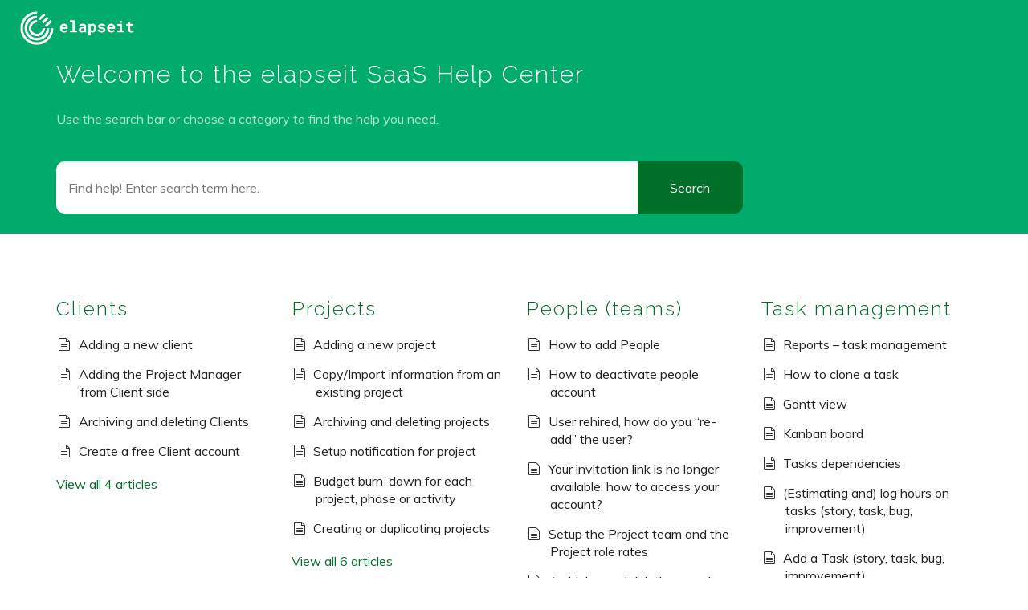

--- FILE ---
content_type: text/html; charset=UTF-8
request_url: https://help.elapseit.com/
body_size: 7857
content:
<!DOCTYPE html>
<html class="no-js" lang="en-US">
<head>
	<meta charset="utf-8">
	<meta http-equiv="X-UA-Compatible" content="IE=edge">
	<title>elapseit Help Center | Welcome to the elapseit Help Center</title>
	
<!-- The SEO Framework by Sybre Waaijer -->
<meta name="description" content="Welcome to the elapseit Help Center on elapseit Help Center&#8230;" />
<meta property="og:locale" content="en_US" />
<meta property="og:type" content="website" />
<meta property="og:title" content="elapseit Help Center | Welcome to the elapseit Help Center" />
<meta property="og:description" content="Welcome to the elapseit Help Center on elapseit Help Center&#8230;" />
<meta property="og:url" content="https://help.elapseit.com/" />
<meta property="og:site_name" content="elapseit Help Center" />
<meta name="twitter:card" content="summary_large_image" />
<meta name="twitter:title" content="elapseit Help Center | Welcome to the elapseit Help Center" />
<meta name="twitter:description" content="Welcome to the elapseit Help Center on elapseit Help Center&#8230;" />
<link rel="canonical" href="https://help.elapseit.com/" />
<script type="application/ld+json">{"@context":"https://schema.org","@type":"WebSite","url":"https://help.elapseit.com/","name":"elapseit Help Center","potentialAction":{"@type":"SearchAction","target":"https://help.elapseit.com/search/{search_term_string}","query-input":"required name=search_term_string"}}</script>
<script type="application/ld+json">{"@context":"https://schema.org","@type":"Organization","url":"https://help.elapseit.com/","name":"elapseit Help Center"}</script>
<!-- / The SEO Framework by Sybre Waaijer | 1.99ms meta | 1.05ms boot -->

<link rel='dns-prefetch' href='//fonts.googleapis.com' />
<link rel='dns-prefetch' href='//s.w.org' />
<link rel='preconnect' href='https://fonts.gstatic.com' crossorigin />
<link rel="alternate" type="application/rss+xml" title="elapseit Help Center &raquo; Feed" href="https://help.elapseit.com/feed/" />
<link rel="alternate" type="application/rss+xml" title="elapseit Help Center &raquo; Comments Feed" href="https://help.elapseit.com/comments/feed/" />
		<script type="text/javascript">
			window._wpemojiSettings = {"baseUrl":"https:\/\/s.w.org\/images\/core\/emoji\/13.0.0\/72x72\/","ext":".png","svgUrl":"https:\/\/s.w.org\/images\/core\/emoji\/13.0.0\/svg\/","svgExt":".svg","source":{"concatemoji":"https:\/\/help.elapseit.com\/wp-includes\/js\/wp-emoji-release.min.js?ver=5.5.17"}};
			!function(e,a,t){var n,r,o,i=a.createElement("canvas"),p=i.getContext&&i.getContext("2d");function s(e,t){var a=String.fromCharCode;p.clearRect(0,0,i.width,i.height),p.fillText(a.apply(this,e),0,0);e=i.toDataURL();return p.clearRect(0,0,i.width,i.height),p.fillText(a.apply(this,t),0,0),e===i.toDataURL()}function c(e){var t=a.createElement("script");t.src=e,t.defer=t.type="text/javascript",a.getElementsByTagName("head")[0].appendChild(t)}for(o=Array("flag","emoji"),t.supports={everything:!0,everythingExceptFlag:!0},r=0;r<o.length;r++)t.supports[o[r]]=function(e){if(!p||!p.fillText)return!1;switch(p.textBaseline="top",p.font="600 32px Arial",e){case"flag":return s([127987,65039,8205,9895,65039],[127987,65039,8203,9895,65039])?!1:!s([55356,56826,55356,56819],[55356,56826,8203,55356,56819])&&!s([55356,57332,56128,56423,56128,56418,56128,56421,56128,56430,56128,56423,56128,56447],[55356,57332,8203,56128,56423,8203,56128,56418,8203,56128,56421,8203,56128,56430,8203,56128,56423,8203,56128,56447]);case"emoji":return!s([55357,56424,8205,55356,57212],[55357,56424,8203,55356,57212])}return!1}(o[r]),t.supports.everything=t.supports.everything&&t.supports[o[r]],"flag"!==o[r]&&(t.supports.everythingExceptFlag=t.supports.everythingExceptFlag&&t.supports[o[r]]);t.supports.everythingExceptFlag=t.supports.everythingExceptFlag&&!t.supports.flag,t.DOMReady=!1,t.readyCallback=function(){t.DOMReady=!0},t.supports.everything||(n=function(){t.readyCallback()},a.addEventListener?(a.addEventListener("DOMContentLoaded",n,!1),e.addEventListener("load",n,!1)):(e.attachEvent("onload",n),a.attachEvent("onreadystatechange",function(){"complete"===a.readyState&&t.readyCallback()})),(n=t.source||{}).concatemoji?c(n.concatemoji):n.wpemoji&&n.twemoji&&(c(n.twemoji),c(n.wpemoji)))}(window,document,window._wpemojiSettings);
		</script>
		<style type="text/css">
img.wp-smiley,
img.emoji {
	display: inline !important;
	border: none !important;
	box-shadow: none !important;
	height: 1em !important;
	width: 1em !important;
	margin: 0 .07em !important;
	vertical-align: -0.1em !important;
	background: none !important;
	padding: 0 !important;
}
</style>
	<link rel='stylesheet' id='wp-block-library-css'  href='https://help.elapseit.com/wp-includes/css/dist/block-library/style.min.css?ver=5.5.17' type='text/css' media='all' />
<link rel='stylesheet' id='knowledgepress_css-css'  href='//help.elapseit.com/wp-content/themes/knowledgepress/assets/css/main.css?ver=5.5.17' type='text/css' media='all' />
<style id='knowledgepress_css-inline-css' type='text/css'>
h2 {
    font-family: Raleway !important;
    letter-spacing: 2px !important;
    font-weight: 400 !important;
    font-style: normal !important;
    font-size: 25px !important;
}
.content-info {background:#efefef;margin-top:51px;}.content a:hover { color:#007029 }.btn-primary :hover { background-color:#007029!important; border-color:#007029!important }.footer-cta {}
body .before-main-wrapper .header-wrapper a, body .before-main-wrapper .header-wrapper h1, body .before-main-wrapper .header-wrapper h2, body .before-main-wrapper .header-wrapper h3, body .before-main-wrapper .header-wrapper h4, body .before-main-wrapper .header-wrapper h5, body .before-main-wrapper .header-wrapper h6  { color: #ffffff; }body .before-main-wrapper .header-wrapper{ color: #ffffff;padding-top:0px;padding-bottom:25px;}.before-main-wrapper .header-wrapper:after { background-color: #00ab6b; }
.navbar-default .navbar-toggle {position:absolute;}.offcanvas, .offcanvas a, .offcanvas .widget, .offcanvas caption, .offcanvas .navmenu-nav > li > a, .offcanvas .inline-social a, .offcanvas .side-navbar .widget h3 { color: #bfbfbf; }.offcanvas .navmenu-nav > .dropdown > a .caret { border-top-color: #bfbfbf; border-bottom-color: #bfbfbf; }.offcanvas .has-button .navmenu-btn { border-color: #bfbfbf; }.offcanvas .widget a:hover, .offcanvas .navmenu-nav > li > a:hover, .offcanvas .inline-social a:hover { color: #ffffff; }.offcanvas .navmenu-nav > .dropdown > a:hover .caret, .offcanvas .navmenu-nav > .open > a .caret, .offcanvas .navmenu-nav > .open > a:hover .caret, .offcanvas .navmenu-nav > .open > a:focus .caret { border-top-color: #ffffff; border-bottom-color: #ffffff; }.offcanvas .navmenu-nav > .active > a .caret, .offcanvas .navmenu-nav > .active > a:hover .caret, .offcanvas .navmenu-nav > .active > a:focus .caret { border-top-color: #ffffff; border-bottom-color: #ffffff; }.offcanvas .navmenu-nav > .active > a, .offcanvas .navmenu-nav > .active > a:hover, .offcanvas .navmenu-nav > .active > a:focus { color: #ffffff; }.offcanvas .navmenu-nav > .open > a, .offcanvas .navmenu-nav > .open > a:hover, .offcanvas .navmenu-nav > .open > a:focus { color: #ffffff; }.offcanvas .has-button .navmenu-btn:hover { border-color: #ffffff; }
		    .navbar .navbar-nav > li > a, .navbar,
		    .navbar .inline-social a {
		      color: #ffffff;
		    }
		    .navbar-default .navbar-toggle .icon-bar {
		      background-color: #ffffff;
		    }
		    .navbar-default .navbar-toggle:hover .icon-bar {
		      background-color: #03A9F4;
		    }
		    .navbar .navbar-nav > li > a:hover,
		    .navbar .navbar-nav > .active > a,
		    .navbar .navbar-nav > .active > a:hover,
		    .navbar .navbar-nav > .active > a:focus,
		    .navbar .navbar-nav > li > a:focus, .navbar .navbar-nav > .open > a, .navbar .navbar-nav > .open > a:hover, .navbar .navbar-nav > .open > a:focus,
		    .navbar .inline-social a:hover {
		      color: #03A9F4;
		    }
		    .navbar .dropdown-menu li a {
		      color: #ffffff;
		    }
		    .navbar .dropdown-menu > .active > a,
		    .navbar .dropdown-menu > li > a:hover,
		    .navbar .dropdown-menu > li > a:focus {
		      background: #03A9F4;
		      color: #ffffff;
		    }.navbar-form {float: right; margin-right: 10px;}
		    .navbar-form .form-control {
		      color: #ffffff;
		      font-size: 14px;
		      width: 300px;
		    }
		    .navbar-form:before, .navbar .inline-social i {
		        font-size: 14px;
		    }
		    .navbar-form input::-webkit-input-placeholder {
		      color: #ffffff;
		      font-size: 14px;

		    }
		    .navbar-form input:-moz-placeholder {
		      color: #ffffff;
		      font-size: 14px;

		    }
		    .navbar-form input::-moz-placeholder {
		      color: #ffffff;
		      font-size: 14px;

		    }
		    .navbar-form input:-ms-input-placeholder {
		      color: #ffffff;
		      font-size: 14px;

		    }
a { color: #007029; }.btn-primary { background-color: #007029; border-color: #007029; }.pagination ul li a:hover, .pagination ul li a:focus, .pagination > .active > a, .pagination > .active > span, .pagination > .active > a:hover, .pagination > .active > span:hover, .pagination > .active > a:focus, .pagination > .active > span:focus { background-color: #007029; border-color: #007029; }.pagination > li > a, .pagination > li > span { color: #007029; }.hentry .entry-title i { color: #007029; }input[type="text"]:focus, input[type="email"]:focus, input[type="url"]:focus, input[type="tel"]:focus, input[type="number"]:focus, textarea:focus, select:focus, input[type="date"]:focus, input[type="email"]:focus, .form-control:focus { border-color: #007029; }.autocomplete-suggestion h4 strong { color: #007029; }.nav-list-primary, .nav-list-primary > li, .nav-list-primary .nav-sublist > li { border-color: #007029; }.nav-list-primary > li > a:hover, .nav-list-primary .nav-sublist > li > a:hover { background-color: #007029; }a:hover { color: #007029; }.btn-primary:hover, .btn-primary:focus { background-color: #007029; border-color: #007029; }.btn { border-radius: 10px; }.nav-list-primary { border-radius: 10px; }.navbar-default .navbar-toggle { border-radius: 10px; }.form-control { border-radius: 10px; }.btn-group > .btn, .btn-group.social-share > .btn:first-child:not(:last-child):not(.dropdown-toggle){ border-radius: 10px; }.toc { border-radius: 10px; }
</style>
<link rel='stylesheet' id='knowledgepress_child-css'  href='https://help.elapseit.com/wp-content/themes/knowledgepress-child/style.css' type='text/css' media='all' />
<link rel="preload" as="style" href="https://fonts.googleapis.com/css?family=Muli:400|Raleway:300&#038;display=swap&#038;ver=5.5.17" /><link rel="stylesheet" href="https://fonts.googleapis.com/css?family=Muli:400|Raleway:300&#038;display=swap&#038;ver=5.5.17" media="print" onload="this.media='all'"><noscript><link rel="stylesheet" href="https://fonts.googleapis.com/css?family=Muli:400|Raleway:300&#038;display=swap&#038;ver=5.5.17" /></noscript><script type='text/javascript' src='https://help.elapseit.com/wp-includes/js/jquery/jquery.js?ver=1.12.4-wp' id='jquery-core-js'></script>
<script type='text/javascript' src='//help.elapseit.com/wp-content/themes/knowledgepress/assets/js/vendor/modernizr.js' id='modernizr-js'></script>
<script type='text/javascript' src='//help.elapseit.com/wp-content/themes/knowledgepress/assets/js/scripts.js' id='scripts-js'></script>
<link rel="https://api.w.org/" href="https://help.elapseit.com/wp-json/" /><link rel="alternate" type="application/json" href="https://help.elapseit.com/wp-json/wp/v2/pages/1156" /><link rel="EditURI" type="application/rsd+xml" title="RSD" href="https://help.elapseit.com/xmlrpc.php?rsd" />
<link rel="wlwmanifest" type="application/wlwmanifest+xml" href="https://help.elapseit.com/wp-includes/wlwmanifest.xml" /> 
<link rel="alternate" type="application/json+oembed" href="https://help.elapseit.com/wp-json/oembed/1.0/embed?url=https%3A%2F%2Fhelp.elapseit.com%2F" />
<link rel="alternate" type="text/xml+oembed" href="https://help.elapseit.com/wp-json/oembed/1.0/embed?url=https%3A%2F%2Fhelp.elapseit.com%2F&#038;format=xml" />
<meta name="framework" content="Redux 4.1.18" /><style type="text/css" id="faq-dynamic-css">
.pafa-list .pafa-list-cat, .pafa-accordion-cat > h2, .pafa-block-cat > h2 { font-size: 26px; }.pafa-list .pafa-list-q, .pafa-accordion .pafa-accordion-q, .pafa-block .pafa-block-q { font-size: 20px; }.pafa-accordion-a { padding-left: 56px; }.pafa-block.pafa-icon .pafa-block-a { padding-left: 71px; }
</style>
				<meta name="viewport" content="width=device-width, initial-scale=1">
				<meta name="mobile-web-app-capable" content="yes">
				<meta name="apple-mobile-web-app-capable" content="yes">
				<meta name="apple-mobile-web-app-status-bar-style" content="black">
				<link rel="shortcut icon" href="https://help.elapseit.com/wp-content/uploads/2021/10/icon_elapseit_512x512.png" type="image/x-icon" />
				<!-- For iPhone --><link rel="apple-touch-icon-precomposed" href="57">
				<!-- For iPhone 4 Retina display --><link rel="apple-touch-icon-precomposed" sizes="114x114" href="57">
				<!-- For iPad --><link rel="apple-touch-icon-precomposed" sizes="72x72" href="72">
				<!-- For iPad Retina display --><link rel="apple-touch-icon-precomposed" sizes="144x144" href="72">
					<style type="text/css">
		a.bbp-author-avatar { display: inline-block; }
		.bbp-reply-author img,
		.bbp-topic-author img,
		.bbp-topic-started-by-avatar-avatar img,
		.bbp-topic-freshness-author img  { border-radius: 50%; }
		.bbp-topic-freshness-author a { display: inline-block; }
		.bbp-topic-freshness-author a.bbp-author-name { display: none; }
		.bbp-topic-freshness-author p.bbp-topic-meta { display: inline-block; }
	</style>
	<style type="text/css">.recentcomments a{display:inline !important;padding:0 !important;margin:0 !important;}</style><meta name="generator" content="Powered by WPBakery Page Builder - drag and drop page builder for WordPress."/>
<!--[if lte IE 9]><link rel="stylesheet" type="text/css" href="https://help.elapseit.com/wp-content/plugins/js_composer/assets/css/vc_lte_ie9.min.css" media="screen"><![endif]-->		<style type="text/css" id="wp-custom-css">
			.navbar-default .navbar-toggle {
    display: none;
}		</style>
		<style type="text/css" id="knowledgepress-dynamic-css" title="dynamic-css" class="redux-options-output">.navbar, .navbar .dropdown-menu, .navbar-default .navbar-toggle, .navbar-default .navbar-toggle:hover, .navbar-default .navbar-toggle:focus{background-color:#00ab6b;}.navbar, .dropdown-menu{font-family:Muli;font-weight:400;font-style:normal;font-size:14px;font-display:swap;}.navbar-brand.text, .navbar-brand.text:hover{font-family:Arial, Helvetica, sans-serif;font-weight:normal;font-style:normal;color:#000000;font-size:18px;font-display:swap;}.navmenu-inverse{background-color:#0c0c0c;}body{font-family:Muli;line-height:30px;font-weight:400;font-style:normal;color:#333333;font-size:16px;font-display:swap;}h1, .h1, h2, .h2, h3, .h3, h4, .h4, h5, .h5, h6, .h6{font-family:Muli;font-weight:400;font-style:normal;font-display:swap;}.header-titles h1{font-family:Raleway;letter-spacing:2px;font-weight:300;font-style:normal;font-size:30px;font-display:swap;}</style><noscript><style type="text/css"> .wpb_animate_when_almost_visible { opacity: 1; }</style></noscript>	<!-- HTML5 shim and Respond.js IE8 support of HTML5 elements and media queries -->
	<!--[if lt IE 9]>
		<script src="https://help.elapseit.com/wp-content/themes/knowledgepress/assets/js/vendor/html5shiv.js"></script>
		<script src="https://help.elapseit.com/wp-content/themes/knowledgepress/assets/js/vendor/respond.min.js"></script>
	<![endif]-->

	<link rel="alternate" type="application/rss+xml" title="elapseit Help Center Feed" href="https://help.elapseit.com/feed/">
</head><body class="home page-template page-template-template-knowledgebase page-template-template-knowledgebase-php page page-id-1156 wpb-js-composer js-comp-ver-5.4.7 vc_responsive">
    <script> _url = 'https://help.elapseit.com';</script>
<a href="#content" class="sr-only">Skip to main content</a>

	<!--[if lt IE 8]>
		<div class="alert alert-warning"> You are using an <strong>outdated</strong> browser. Please <a href="http://browsehappy.com/">upgrade your browser</a> to improve your experience.</div>	<![endif]-->

	
    <nav id="offcanvas" class="navmenu navmenu-inverse navmenu-fixed-right offcanvas" role="navigation">
    
	
	
	    </nav>


	
	

	<header id="banner-header" class="banner navbar navbar-default topnavbar navbar-static-top" role="banner">
		<div class="fluid-nav">
			<div class="navbar-header">
				<a class="navbar-brand logo" href="https://help.elapseit.com/"><img id="site-logo" src="https://help.elapseit.com/wp-content/uploads/2021/10/logo_elapseit-orizontal-alb.png" alt="elapseit Help Center"></a>			</div>
			<nav class="nav-main navbar-collapse collapse" role="navigation">

                                    <ul class="nav navbar-nav nav-user-links pull-right">
                                                                    </ul>
                

																
			</nav>
			
			<button type="button" class="navbar-toggle" data-recalc="false" data-toggle="offcanvas" data-target="#offcanvas" data-canvas="body">
			  <span class="sr-only">Toggle navigation</span>
			  <span class="icon-bar"></span>
			  <span class="icon-bar"></span>
			  <span class="icon-bar"></span>
			</button>
					</div>
	</header>

	


	<div class="before-main-wrapper"><div class="header-wrapper"" data-vide-options="posterType: none"><div class="container header-left"><div class="header-titles"><h1>Welcome to the elapseit SaaS Help Center</h1><p>Use the search bar or choose a category to find the help you need.</p></div ></div ><div class="container header-left"><div class="header-sidebar"><div>
					<div class="live-search">
				<form role="search" method="get" id="searchform" class="form-search" action="https://help.elapseit.com/">
				  <div class="input-group">
				    <input type="text" id="autocomplete-ajax" name="s" id="s" class="searchajax search-query form-control" autocomplete="off" placeholder="Find help! Enter search term here.">
				    <span class="input-group-btn">
				      <input type="submit" id="searchsubmit" value="Search" class="btn btn-primary">
				    </span>
				  </div>
				</form>
				<script> _url = 'https://help.elapseit.com/wp-admin/admin-ajax.php';</script>		
			</div>
		
		
		
	</div></div ></div ></div ></div >	
	<div class="container wrap main-section" id="wrap-main-section">
		
		<div id="content" class="content">
			<div class="row bg">
				
				<main class="main col-sm-12"  role="main">
					        <div class="row knowledge-base-row">
            <div class="col-sm-3 kb-category">
        <h2>
            <a href="https://help.elapseit.com/category/clients/" title="Clients">
            Clients            </a>
        </h2>
                    <ul class="category-posts">
                            <li class="list-post pa-post-format"><i class="kp-w kp-file-text2"></i> <a href="https://help.elapseit.com/clients/adding-a-new-client/">Adding a new client</a></li>
                            <li class="list-post pa-post-format"><i class="kp-w kp-file-text2"></i> <a href="https://help.elapseit.com/clients/add-client-project-manager/">Adding the Project Manager from Client side</a></li>
                            <li class="list-post pa-post-format"><i class="kp-w kp-file-text2"></i> <a href="https://help.elapseit.com/clients/archiving-and-deleting-clients/">Archiving and deleting Clients</a></li>
                            <li class="list-post pa-post-format"><i class="kp-w kp-file-text2"></i> <a href="https://help.elapseit.com/clients/create-account-for-client-and-share-specific-information/">Create a free Client account</a></li>
                        </ul>
                <a class="view-all" href="https://help.elapseit.com/category/clients/" > View all 4 articles</a>
    </div>
        <div class="col-sm-3 kb-category">
        <h2>
            <a href="https://help.elapseit.com/category/projects/" title="Projects">
            Projects            </a>
        </h2>
                    <ul class="category-posts">
                            <li class="list-post pa-post-format"><i class="kp-w kp-file-text2"></i> <a href="https://help.elapseit.com/projects/2497/">Adding a new project</a></li>
                            <li class="list-post pa-post-format"><i class="kp-w kp-file-text2"></i> <a href="https://help.elapseit.com/projects/copy-import-team-rates-phases-from-an-existing-project/">Copy/Import information from an existing project</a></li>
                            <li class="list-post pa-post-format"><i class="kp-w kp-file-text2"></i> <a href="https://help.elapseit.com/projects/archiving-and-deleting-projects/">Archiving and deleting projects</a></li>
                            <li class="list-post pa-post-format"><i class="kp-w kp-file-text2"></i> <a href="https://help.elapseit.com/projects/setup-notification-for-project/">Setup notification for project</a></li>
                            <li class="list-post pa-post-format"><i class="kp-w kp-file-text2"></i> <a href="https://help.elapseit.com/projects/budget-burn-down-for-each-project-phase-or-task-component/">Budget burn-down for each project, phase or activity</a></li>
                            <li class="list-post pa-post-format"><i class="kp-w kp-file-text2"></i> <a href="https://help.elapseit.com/projects/creating-or-duplicating-projects/">Creating or duplicating projects</a></li>
                        </ul>
                <a class="view-all" href="https://help.elapseit.com/category/projects/" > View all 6 articles</a>
    </div>
        <div class="col-sm-3 kb-category">
        <h2>
            <a href="https://help.elapseit.com/category/people-teams/" title="People (teams)">
            People (teams)            </a>
        </h2>
                    <ul class="category-posts">
                            <li class="list-post pa-post-format"><i class="kp-w kp-file-text2"></i> <a href="https://help.elapseit.com/people-teams/how-to-add-people/">How to add People</a></li>
                            <li class="list-post pa-post-format"><i class="kp-w kp-file-text2"></i> <a href="https://help.elapseit.com/people-teams/how-to-deactivate-people-account/">How to deactivate people account</a></li>
                            <li class="list-post pa-post-format"><i class="kp-w kp-file-text2"></i> <a href="https://help.elapseit.com/people-teams/an-old-user-was-rehired-how-do-you-re-add-the-user-in-your-elapseit-account/">User rehired, how do you &#8220;re-add&#8221; the user?</a></li>
                            <li class="list-post pa-post-format"><i class="kp-w kp-file-text2"></i> <a href="https://help.elapseit.com/people-teams/restore-and-old-user-account/">Your invitation link is no longer available, how to access your account?</a></li>
                            <li class="list-post pa-post-format"><i class="kp-w kp-file-text2"></i> <a href="https://help.elapseit.com/people-teams/setup-the-cost-for-team-members/">Setup the Project team and the Project role rates</a></li>
                            <li class="list-post pa-post-format"><i class="kp-w kp-file-text2"></i> <a href="https://help.elapseit.com/people-teams/archiving-and-deleting-people/">Archiving and deleting people</a></li>
                            <li class="list-post pa-post-format"><i class="kp-w kp-file-text2"></i> <a href="https://help.elapseit.com/people-teams/setup-skill-for-team-members/">Setup skill for team members</a></li>
                        </ul>
                <a class="view-all" href="https://help.elapseit.com/category/people-teams/" > View all 8 articles</a>
    </div>
        <div class="col-sm-3 kb-category">
        <h2>
            <a href="https://help.elapseit.com/category/task-management/" title="Task management">
            Task management            </a>
        </h2>
                    <ul class="category-posts">
                            <li class="list-post pa-post-format"><i class="kp-w kp-file-text2"></i> <a href="https://help.elapseit.com/task-management/reports-task-management/">Reports &#8211; task management</a></li>
                            <li class="list-post pa-post-format"><i class="kp-w kp-file-text2"></i> <a href="https://help.elapseit.com/task-management/how-to-clone-a-task/">How to clone a task</a></li>
                            <li class="list-post pa-post-format"><i class="kp-w kp-file-text2"></i> <a href="https://help.elapseit.com/task-management/gantt-view/">Gantt view</a></li>
                            <li class="list-post pa-post-format"><i class="kp-w kp-file-text2"></i> <a href="https://help.elapseit.com/task-management/using-the-kanban-board/">Kanban board</a></li>
                            <li class="list-post pa-post-format"><i class="kp-w kp-file-text2"></i> <a href="https://help.elapseit.com/task-management/set-due-date-for-issues/">Tasks dependencies</a></li>
                            <li class="list-post pa-post-format"><i class="kp-w kp-file-text2"></i> <a href="https://help.elapseit.com/task-management/estimating-and-log-hours-on-issues-story-task-bug-improvement/">(Estimating and) log hours on tasks (story, task, bug, improvement)</a></li>
                            <li class="list-post pa-post-format"><i class="kp-w kp-file-text2"></i> <a href="https://help.elapseit.com/task-management/add-an-issue-story-task-bug-improvement/">Add a Task (story, task, bug, improvement)</a></li>
                        </ul>
                <a class="view-all" href="https://help.elapseit.com/category/task-management/" > View all 7 articles</a>
    </div>
            </div>
                <div class="row knowledge-base-row">
            <div class="col-sm-3 kb-category">
        <h2>
            <a href="https://help.elapseit.com/category/timesheet/" title="Timesheet">
            Timesheet            </a>
        </h2>
                    <ul class="category-posts">
                            <li class="list-post pa-post-format"><i class="kp-w kp-file-text2"></i> <a href="https://help.elapseit.com/timesheet/approval-workflow-of-timesheet/">Approval workflow of timesheet</a></li>
                            <li class="list-post pa-post-format"><i class="kp-w kp-image4"></i> <a href="https://help.elapseit.com/timesheet/submitting-hours-on-projects/">Submitting hours on projects</a></li>
                            <li class="list-post pa-post-format"><i class="kp-w kp-file-text2"></i> <a href="https://help.elapseit.com/timesheet/view-and-edit-another-personss-timesheet/">View and edit another person’s timesheet</a></li>
                            <li class="list-post pa-post-format"><i class="kp-w kp-file-text2"></i> <a href="https://help.elapseit.com/timesheet/timesheet-notifications/">Timesheet notifications</a></li>
                            <li class="list-post pa-post-format"><i class="kp-w kp-file-text2"></i> <a href="https://help.elapseit.com/timesheet/overtime/">Overtime in timesheets</a></li>
                            <li class="list-post pa-post-format"><i class="kp-w kp-file-text2"></i> <a href="https://help.elapseit.com/timesheet/relation-between-resourcing-scheduling-and-timesheet/">Relation between resourcing (scheduling) and timesheet</a></li>
                            <li class="list-post pa-post-format"><i class="kp-w kp-file-text2"></i> <a href="https://help.elapseit.com/timesheet/timesheet-report/">Timesheet report</a></li>
                        </ul>
                <a class="view-all" href="https://help.elapseit.com/category/timesheet/" > View all 7 articles</a>
    </div>
        <div class="col-sm-3 kb-category">
        <h2>
            <a href="https://help.elapseit.com/category/resourcing-scheduling/" title="Resourcing (Scheduling)">
            Resourcing (Scheduling)            </a>
        </h2>
                    <ul class="category-posts">
                            <li class="list-post pa-post-format"><i class="kp-w kp-file-text2"></i> <a href="https://help.elapseit.com/resourcing-scheduling/allocation-on-projects-phases-or-task-components/">Allocation on projects, phases or activities</a></li>
                            <li class="list-post pa-post-format"><i class="kp-w kp-file-text2"></i> <a href="https://help.elapseit.com/resourcing-scheduling/allocation-workflow-for-project-managers/">Allocation workflow for project managers</a></li>
                            <li class="list-post pa-post-format"><i class="kp-w kp-file-text2"></i> <a href="https://help.elapseit.com/resourcing-scheduling/relation-between-resourcing-planner-timesheet/">Relation between resourcing planner &#038; timesheet</a></li>
                            <li class="list-post pa-post-format"><i class="kp-w kp-file-text2"></i> <a href="https://help.elapseit.com/resourcing-scheduling/relation-between-resourcing-planner-availability/">Relation between resourcing planner &#038; leave</a></li>
                            <li class="list-post pa-post-format"><i class="kp-w kp-file-text2"></i> <a href="https://help.elapseit.com/resourcing-scheduling/warning-for-over-allocated-under-allocated-persons/">Warning for over-allocated &#038; under-allocated persons</a></li>
                            <li class="list-post pa-post-format"><i class="kp-w kp-file-text2"></i> <a href="https://help.elapseit.com/resourcing-scheduling/add-multiple-allocations/">Add multiple allocations</a></li>
                            <li class="list-post pa-post-format"><i class="kp-w kp-file-text2"></i> <a href="https://help.elapseit.com/resourcing-scheduling/resourcing-allocations-report/">Resourcing allocations report</a></li>
                        </ul>
                <a class="view-all" href="https://help.elapseit.com/category/resourcing-scheduling/" > View all 7 articles</a>
    </div>
        <div class="col-sm-3 kb-category">
        <h2>
            <a href="https://help.elapseit.com/category/leave/" title="Leave">
            Leave            </a>
        </h2>
                    <ul class="category-posts">
                            <li class="list-post pa-post-format"><i class="kp-w kp-file-text2"></i> <a href="https://help.elapseit.com/leave/setup-default-or-customizable-number-of-vacation-days/">Setup default or custom number of leave days (Trackable leave days)</a></li>
                            <li class="list-post pa-post-format"><i class="kp-w kp-file-text2"></i> <a href="https://help.elapseit.com/leave/availability-notifications/">Leave notifications</a></li>
                            <li class="list-post pa-post-format"><i class="kp-w kp-file-text2"></i> <a href="https://help.elapseit.com/leave/customize-availability-types-vacation-sick-leave-and-other/">Customize leave types (vacation, sick leave,etc.)</a></li>
                            <li class="list-post pa-post-format"><i class="kp-w kp-file-text2"></i> <a href="https://help.elapseit.com/leave/bank-holidays/">Bank holidays</a></li>
                            <li class="list-post pa-post-format"><i class="kp-w kp-file-text2"></i> <a href="https://help.elapseit.com/settings/close-the-previous-year/">Leave &#8211; Close the previous year</a></li>
                        </ul>
                <a class="view-all" href="https://help.elapseit.com/category/leave/" > View all 5 articles</a>
    </div>
        <div class="col-sm-3 kb-category">
        <h2>
            <a href="https://help.elapseit.com/category/reports/" title="Reports">
            Reports            </a>
        </h2>
                    <ul class="category-posts">
                            <li class="list-post pa-post-format"><i class="kp-w kp-file-text2"></i> <a href="https://help.elapseit.com/reports/customizable-reports/">(Customizable) Reports</a></li>
                        </ul>
                <a class="view-all" href="https://help.elapseit.com/category/reports/" > View all 1 articles</a>
    </div>
            </div>
                <div class="row knowledge-base-row">
            <div class="col-sm-3 kb-category">
        <h2>
            <a href="https://help.elapseit.com/category/documents/" title="Documents">
            Documents            </a>
        </h2>
                    <ul class="category-posts">
                            <li class="list-post pa-post-format"><i class="kp-w kp-file-text2"></i> <a href="https://help.elapseit.com/documents/add-files-create-folders/">Add files, create folders.</a></li>
                            <li class="list-post pa-post-format"><i class="kp-w kp-file-text2"></i> <a href="https://help.elapseit.com/documents/versioning-file-support/">Versioning file support</a></li>
                            <li class="list-post pa-post-format"><i class="kp-w kp-file-text2"></i> <a href="https://help.elapseit.com/documents/sharing-files/">Sharing files</a></li>
                        </ul>
                <a class="view-all" href="https://help.elapseit.com/category/documents/" > View all 3 articles</a>
    </div>
        <div class="col-sm-3 kb-category">
        <h2>
            <a href="https://help.elapseit.com/category/financial/" title="Financial">
            Financial            </a>
        </h2>
                    <ul class="category-posts">
                            <li class="list-post pa-post-format"><i class="kp-w kp-file-text2"></i> <a href="https://help.elapseit.com/financial/create-a-simple-invoice/">Create a simple invoice</a></li>
                            <li class="list-post pa-post-format"><i class="kp-w kp-file-text2"></i> <a href="https://help.elapseit.com/financial/create-an-invoice-based-on-timesheet/">Create an invoice based on timesheet</a></li>
                            <li class="list-post pa-post-format"><i class="kp-w kp-file-text2"></i> <a href="https://help.elapseit.com/financial/add-expenses/">Add expenses</a></li>
                            <li class="list-post pa-post-format"><i class="kp-w kp-file-text2"></i> <a href="https://help.elapseit.com/financial/editing-invoices/">Editing invoices</a></li>
                            <li class="list-post pa-post-format"><i class="kp-w kp-file-text2"></i> <a href="https://help.elapseit.com/financial/translate-invoices/">Translate invoices</a></li>
                        </ul>
                <a class="view-all" href="https://help.elapseit.com/category/financial/" > View all 5 articles</a>
    </div>
        <div class="col-sm-3 kb-category">
        <h2>
            <a href="https://help.elapseit.com/category/integrations/" title="Integrations">
            Integrations            </a>
        </h2>
                    <ul class="category-posts">
                            <li class="list-post pa-post-format"><i class="kp-w kp-file-text2"></i> <a href="https://help.elapseit.com/integrations/xero-integration-initialization/">Xero integration &#8211; Initialization</a></li>
                            <li class="list-post pa-post-format"><i class="kp-w kp-file-text2"></i> <a href="https://help.elapseit.com/integrations/xero-integration-copying-invoices-to-xero/">Xero integration &#8211; Copying invoices to Xero</a></li>
                            <li class="list-post pa-post-format"><i class="kp-w kp-file-text2"></i> <a href="https://help.elapseit.com/integrations/public-api/">Public API</a></li>
                        </ul>
                <a class="view-all" href="https://help.elapseit.com/category/integrations/" > View all 3 articles</a>
    </div>
        <div class="col-sm-3 kb-category">
        <h2>
            <a href="https://help.elapseit.com/category/settings/" title="Settings">
            Settings            </a>
        </h2>
                    <ul class="category-posts">
                            <li class="list-post pa-post-format"><i class="kp-w kp-file-text2"></i> <a href="https://help.elapseit.com/settings/billing/">Billing</a></li>
                            <li class="list-post pa-post-format"><i class="kp-w kp-file-text2"></i> <a href="https://help.elapseit.com/settings/customize-your-account/">Customize your account</a></li>
                            <li class="list-post pa-post-format"><i class="kp-w kp-file-text2"></i> <a href="https://help.elapseit.com/settings/import-and-or-export-data/">Import and/or Export data</a></li>
                            <li class="list-post pa-post-format"><i class="kp-w kp-file-text2"></i> <a href="https://help.elapseit.com/settings/close-the-previous-year/">Leave &#8211; Close the previous year</a></li>
                            <li class="list-post pa-post-format"><i class="kp-w kp-file-text2"></i> <a href="https://help.elapseit.com/projects/setup-notification-for-project/">Setup notification for project</a></li>
                        </ul>
                <a class="view-all" href="https://help.elapseit.com/category/settings/" > View all 5 articles</a>
    </div>
            </div>
        				</main><!-- /.main -->

				
				
				
								<div class="clearfix"></div>			</div>		</div><!-- /.content -->
			</div><!-- /.wrap -->
	<footer id="page-footer" class="content-info" role="contentinfo">
	<div class="container">		<div class="row"><div class="col-md-4">
		<section id="recent-posts-3" class="widget widget_recent_entries">
		<h3 class="widget-title">Recently added sections:</h3>
		<ul>
											<li>
					<a href="https://help.elapseit.com/settings/import-and-or-export-data/">Import and/or Export data</a>
									</li>
											<li>
					<a href="https://help.elapseit.com/timesheet/view-and-edit-another-personss-timesheet/">View and edit another person’s timesheet</a>
									</li>
											<li>
					<a href="https://help.elapseit.com/projects/copy-import-team-rates-phases-from-an-existing-project/">Copy/Import information from an existing project</a>
									</li>
											<li>
					<a href="https://help.elapseit.com/timesheet/timesheet-notifications/">Timesheet notifications</a>
									</li>
											<li>
					<a href="https://help.elapseit.com/task-management/reports-task-management/">Reports &#8211; task management</a>
									</li>
											<li>
					<a href="https://help.elapseit.com/timesheet/approval-workflow-of-timesheet/">Approval workflow of timesheet</a>
									</li>
					</ul>

		</section></div><div class="col-md-4"><section id="most_popular_widget-3" class="widget widget_most_popular_widget"><h3 class="widget-title">Popular posts</h3><ul>      <li class="list-post pa-post-format"><i class="kp-w kp-file-text2"></i> <a href="https://help.elapseit.com/integrations/public-api/" title="Public API">Public API</a></li>
            <li class="list-post pa-post-format"><i class="kp-w kp-file-text2"></i> <a href="https://help.elapseit.com/timesheet/approval-workflow-of-timesheet/" title="Approval workflow of timesheet">Approval workflow of timesheet</a></li>
            <li class="list-post pa-post-format"><i class="kp-w kp-file-text2"></i> <a href="https://help.elapseit.com/resourcing-scheduling/allocation-on-projects-phases-or-task-components/" title="Allocation on projects, phases or activities">Allocation on projects, phases or activities</a></li>
            <li class="list-post pa-post-format"><i class="kp-w kp-file-text2"></i> <a href="https://help.elapseit.com/projects/setup-notification-for-project/" title="Setup notification for project">Setup notification for project</a></li>
            <li class="list-post pa-post-format"><i class="kp-w kp-file-text2"></i> <a href="https://help.elapseit.com/settings/import-and-or-export-data/" title="Import and/or Export data">Import and/or Export data</a></li>
      </ul></section></div><div class="col-md-4"><section id="widget_pa_live_search-3" class="widget widget_pa_live_search"><h3 class="widget-title">Search:</h3>
					<div class="live-search">
				<form role="search" method="get" id="searchform" class="form-search" action="https://help.elapseit.com/">
				  <div class="input-group">
				    <input type="text" id="autocomplete-ajax" name="s" id="s" class="searchajax search-query form-control" autocomplete="off" placeholder="Find help! Enter search term here.">
				    <span class="input-group-btn">
				      <input type="submit" id="searchsubmit" value="Search" class="btn btn-primary">
				    </span>
				  </div>
				</form>
				<script> _url = 'https://help.elapseit.com/wp-admin/admin-ajax.php';</script>		
			</div>
		
		
		
	</section><section id="text-3" class="widget widget_text">			<div class="textwidget"><p><a href="https://elapseit.com/privacy-policy/" target="_blank" rel="noopener noreferrer">Privacy Policy</a><br />
<a href="https://elapseit.com/terms-of-service/" target="_blank" rel="noopener noreferrer">Terms of Service</a><br />
<a href="https://elapseit.com/contact-us/" target="_blank" rel="noopener noreferrer">Contact us</a></p>
</div>
		</section></div></div><div class="clearfix"></div><div id="footer-copyright"><div class="row"><div id="footer_social_bar"><a href="https://www.facebook.com/elapseit/" target="_blank" title="facebook"><span class="kp-facebook"></span></a><a href="https://www.linkedin.com/company/elapseit/" target="_blank" title="linkedin"><span class="kp-linkedin"></span></a><a href="https://twitter.com/elapseit/" target="_blank" title="twitter"><span class="kp-twitter"></span></a></div><div id="copyright-bar">&copy; 2026 elapseit. All rights reserved by <a href="https://elapseit.com">elapseit LLC</a></div></div><div class="clearfix"></div></div></div>	</div></footer><script type='text/javascript' src='//help.elapseit.com/wp-content/themes/knowledgepress/assets/js/vendor/retina.js' id='retinajs-js'></script>
<script type='text/javascript' src='https://help.elapseit.com/wp-includes/js/wp-embed.min.js?ver=5.5.17' id='wp-embed-js'></script>
<script>(function(b,o,i,l,e,r){b.GoogleAnalyticsObject=l;b[l]||(b[l]=function(){(b[l].q=b[l].q||[]).push(arguments)});b[l].l=+new Date;e=o.createElement(i);r=o.getElementsByTagName(i)[0];e.src='//www.google-analytics.com/analytics.js';r.parentNode.insertBefore(e,r)}(window,document,'script','ga'));ga('create','UA-126763265-1');ga('send','pageview');</script></body>
</html>


--- FILE ---
content_type: text/css
request_url: https://help.elapseit.com/wp-content/themes/knowledgepress-child/style.css
body_size: -345
content:
/*
Theme Name:     KnowledgePress Child
Theme URI:      http://example.com/
Description:    Child theme for the KnowledgePress theme
Author:         Your name here
Author URI:     http://example.com/about/
Template:       knowledgepress
Version:        0.0.0
*/


--- FILE ---
content_type: text/plain
request_url: https://www.google-analytics.com/j/collect?v=1&_v=j102&a=2033265347&t=pageview&_s=1&dl=https%3A%2F%2Fhelp.elapseit.com%2F&ul=en-us%40posix&dt=elapseit%20Help%20Center%20%7C%20Welcome%20to%20the%20elapseit%20Help%20Center&sr=1280x720&vp=1280x720&_u=IEBAAAABAAAAAC~&jid=1293919031&gjid=108833125&cid=1063191561.1769605912&tid=UA-126763265-1&_gid=668193480.1769605912&_r=1&_slc=1&z=1729873864
body_size: -451
content:
2,cG-ZQHSNCX7X7